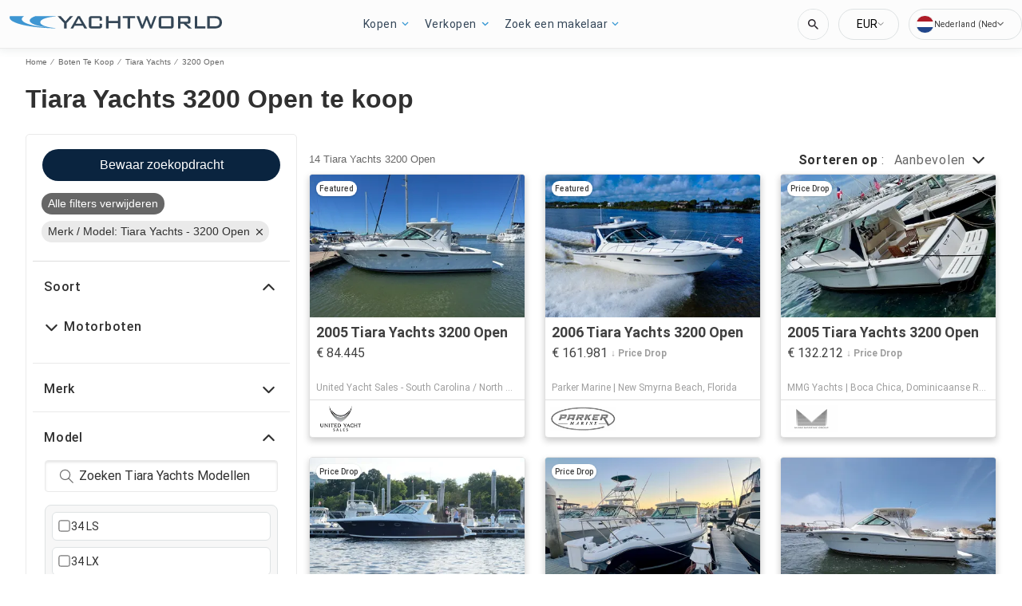

--- FILE ---
content_type: text/javascript; charset=utf-8
request_url: https://app.link/_r?sdk=web2.86.5&branch_key=key_test_hqpJ5KtLWEmKFttPfjuuQdaptCn4jyjk&callback=branch_callback__0
body_size: 66
content:
/**/ typeof branch_callback__0 === 'function' && branch_callback__0("1542387102189768001");